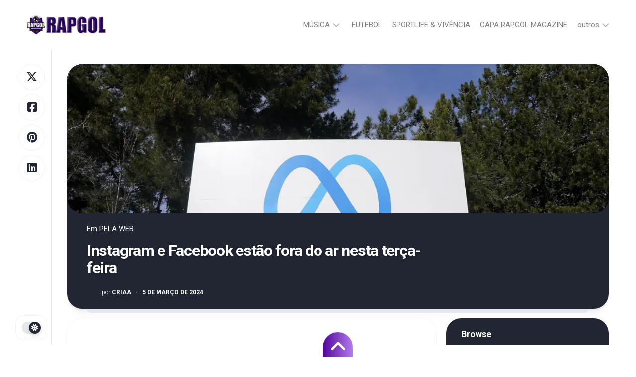

--- FILE ---
content_type: text/css; charset=utf-8
request_url: https://rapgol.com.br/wp-content/cache/background-css/rapgol.com.br/wp-content/cache/min/1/wp-content/themes/dashwall/style.css?ver=1766472012&wpr_t=1767303565
body_size: 17342
content:
html,body,div,span,applet,object,iframe,h1,h2,h3,h4,h5,h6,p,blockquote,pre,a,abbr,acronym,address,big,cite,code,del,dfn,em,img,ins,kbd,q,s,samp,small,strike,strong,sub,sup,tt,var,b,u,i,center,dl,dt,dd,ol,ul,li,fieldset,form,label,legend,table,caption,tbody,tfoot,thead,tr,th,td,article,aside,canvas,details,embed,figure,figcaption,footer,header,hgroup,menu,nav,output,ruby,section,summary,time,mark,audio,video{margin:0;padding:0;border:0;font-size:100%;font:inherit;vertical-align:baseline}article,aside,details,figcaption,figure,footer,header,hgroup,menu,nav,section{display:block}ol,ul{list-style:none}blockquote,q{quotes:none}blockquote:before,blockquote:after,q:before,q:after{content:'';content:none}table{border-collapse:collapse;border-spacing:0}body{background:#fff;font-size:15px;line-height:1.5em;color:#9ba4b3;font-weight:400}a{color:#212632;text-decoration:none}a:hover{color:#0e979b}img{max-width:100%;height:auto}a,a:before,a:after{transition-property:background color;transition-duration:0.2s;transition-timing-function:ease}a img{transition:opacity 0.2s ease}address,cite,em{font-style:italic}strong{font-weight:600}ol,ul{box-sizing:content-box}.left,.alignleft{float:left}.right,.alignright{float:right}.aligncenter{margin-left:auto;margin-right:auto}.clear{clear:both;display:block;overflow:hidden;visibility:hidden;width:0;height:0}.group:before,.group:after{content:"";display:table}.group:after{clear:both}.group{zoom:1}.fa,.fab,.fal,.far,.fas{width:1em;text-align:center}input,textarea,button,select,label{font-family:inherit}.themeform input:not([type="submit"]):not([type="checkbox"]),.themeform textarea{background:transparent;color:rgba(0,0,0,.5);outline:1px solid rgba(0,0,0,.1);font-size:14px;width:100%;box-sizing:border-box;display:block;padding:8px 10px;border:0;line-height:1.5em;border-radius:12px}.themeform input[type="submit"]{background:#212632;color:#fff;font-weight:600;font-size:14px;border:0;cursor:pointer;padding:12px 14px;display:block;border-radius:12px}.themeform textarea:focus,.themeform input:not([type="submit"]):focus{outline:1px solid rgba(0,0,0,.2);color:rgba(0,0,0,.75)}.page-card-latest .themeform.searchform{position:absolute;right:7px;top:7px}.themeform.searchform div{position:relative}.themeform.searchform div input:not([type="submit"]):not([type="checkbox"]){background:#fff;padding-left:44px;outline:1px solid rgba(0,0,0,.1);height:50px;border-radius:30px}.themeform.searchform div:after{color:rgba(0,0,0,.2);line-height:24px;font-size:18px;content:"\f002";position:absolute;left:16px;top:13px;font-family:"Font Awesome 6 Free";font-weight:900}.themeform.searchform div textarea:focus,.themeform.searchform div input:not([type="submit"]):focus{outline:1px solid rgba(0,0,0,.2);color:rgba(0,0,0,.75)}.entry{font-size:17px;line-height:1.6em}.entry a{text-decoration:underline}.entry hr{border:0;background:rgba(0,0,0,.12);height:2px;width:30%;margin:40px auto}.entry p,.entry dd{margin-bottom:1em}.entry dt{color:#333}.entry dt{font-weight:600}.entry address{margin-bottom:1em}.entry blockquote{position:relative;font-style:italic;margin:0 0 20px 0;padding-left:50px}.entry blockquote p{font-weight:400;margin-bottom:.75em}.entry blockquote:before{content:"\f10d";font-size:32px;font-style:normal;font-family:"Font Awesome 6 Free";font-weight:900;text-align:center;position:absolute;left:0;top:0}.entry blockquote.twitter-tweet:before{content:"\f099"}.entry code,.entry pre{font-family:Monaco,"Courier New","DejaVu Sans Mono","Bitstream Vera Sans Mono",monospace;font-size:11px}.entry pre{padding:18px 20px;margin:30px 0;border:1px solid rgba(0,0,0,.12);line-height:19px;white-space:pre-wrap;word-wrap:break-word;overflow-x:auto;overflow-y:hidden}.entry code{background:rgba(0,0,0,.12);color:rgba(0,0,0,.9);padding:0 3px}.entry ins{background:rgba(0,0,0,.12)}.entry sub,.entry sup{font-size:62.5%}.entry sub{vertical-align:sub}.entry sup{vertical-align:super}.entry img.size-auto,.entry img.size-large,.entry img.size-medium,.entry attachment img{max-width:100%;height:auto}.entry img.alignleft{margin:18px 20px 18px 0}.entry img.alignright{margin:18px 0 18px 20px}.entry img.aligncenter{margin:18px auto;clear:both;display:block}.entry img .size-full{width:100%!important}.entry .gallery img,.entry img.wp-smiley{margin:0}.entry .wp-caption{background:#fff;max-width:100%!important;margin-bottom:14px;padding-top:5px;text-align:center}.entry .wp-caption-text{font-style:italic}.entry .wp-caption a{border-bottom:none}.entry .wp-caption img{margin:0;max-width:100%;height:auto}.entry .wp-caption.alignleft{margin-right:20px}.entry .wp-caption.alignright{margin-left:20px}.entry .wp-caption.alignnone{overflow:hidden;max-width:100%}.entry .wp-caption.alignnone img{margin:0 auto;max-width:100%!important}.entry .wp-caption-text{font-size:13px;padding:0 0 8px 0;margin:0}.entry table{font-size:14px;margin-bottom:1.5em;width:100%;text-align:center}.entry table td{border:1px solid rgba(0,0,0,.12);text-align:center;padding:5px;vertical-align:middle}.entry table th{border:1px solid rgba(0,0,0,.12);font-weight:600;text-align:center;padding:10px 5px}.entry .gallery,.widget .gallery{clear:both;overflow:hidden;width:100%;margin-top:15px!important;margin-bottom:15px!important}.entry .gallery img,.widget .gallery img{display:block;width:100%;height:auto;border-width:1px 2px!important;border-color:transparent!important}.entry .gallery .gallery-item,.widget .gallery .gallery-item{position:relative;overflow:hidden;border-color:transparent;margin-top:0!important}.entry .gallery .gallery-caption,.widget .gallery .gallery-caption{background:rgba(255,255,255,.8);color:#333;font-size:13px;line-height:1.4em;padding:10px 0;text-align:left;text-indent:10px;font-style:normal;margin:0;bottom:-44px;left:2px;right:2px;overflow:hidden;position:absolute;text-overflow:ellipsis;white-space:nowrap;width:100%;transition:all .2s ease;-o-transition:all .2s ease;-moz-transition:all .2s ease;-webkit-transition:all .2s ease}.entry .gallery .gallery-item:hover .gallery-caption{bottom:0}.entry .gallery-columns-5 .gallery-caption,.entry .gallery-columns-6 .gallery-caption,.entry .gallery-columns-7 .gallery-caption,.entry .gallery-columns-8 .gallery-caption,.entry .gallery-columns-9 .gallery-caption,.widget .gallery-columns-2 .gallery-caption,.widget .gallery-columns-3 .gallery-caption,.widget .gallery-columns-4 .gallery-caption,.widget .gallery-columns-5 .gallery-caption,.widget .gallery-columns-6 .gallery-caption,.widget .gallery-columns-7 .gallery-caption,.widget .gallery-columns-8 .gallery-caption,.widget .gallery-columns-9 .gallery-caption{display:none!important}.heading,.comment-reply-title{font-weight:400;font-size:18px;font-weight:600;margin-bottom:1em;line-height:1.5em}.heading i{font-size:22px;margin-right:6px}.entry{color:rgba(0,0,0,.85)}.entry p{margin-bottom:32px}h1,h2,h3,h4,h5,h6{color:#212632;font-weight:600;-ms-word-wrap:break-word;word-wrap:break-word}.entry h1,.entry h2,.entry h3,.entry h4,.entry h5,.entry h6{font-weight:600;line-height:1.3em}.entry h1 span,.entry h2 span,.entry h3 span,.entry h4 span,.entry h5 span,.entry h6 span{color:rgba(255,255,255,.6)}.entry h1{font-size:38px;letter-spacing:-1px}.entry h2{font-size:34px;letter-spacing:-.7px}.entry h3{font-size:28px;letter-spacing:-.5px}.entry h4{font-size:24px;letter-spacing:-.3px}.entry h5{font-size:20px;font-weight:600}.entry h6{font-size:16px;font-weight:600;text-transform:uppercase}.entry ol,.entry ul{margin:0 0 15px 30px;padding-left:30px}.entry ol ol,.entry ol ul,.entry ul ul,.entry ul ol{margin-bottom:0}.entry li{margin:0}.entry ul li,.entry ol ul li{list-style:square}.entry ol li,.entry ol ul ol li{list-style:decimal}.entry .wp-block-image figcaption,.entry .wp-block-audio figcaption,.entry .wp-block-embed figcaption{font-size:14px;text-align:center}.entry .wp-block-gallery{padding:0;margin-left:0}.entry .wp-block-gallery .blocks-gallery-grid{margin:0;padding:0}.entry .wp-block-gallery .blocks-gallery-item figcaption{box-sizing:border-box}.entry .wp-block-quote{margin-bottom:20px}.entry .wp-block-quote.is-large{padding-left:50px}.entry .wp-block-file a.wp-block-file__button{color:#fff}.entry .wp-block-pullquote{padding-top:0;padding-bottom:0}.entry .wp-block-pullquote.alignleft{margin-right:2em}.entry .wp-block-pullquote.alignright{margin-left:2em}.entry .wp-block-pullquote blockquote{padding-left:50px;text-align:left}.entry .wp-block-pullquote blockquote p{line-height:1.4em}.entry .wp-block-code code{background:none}.entry .wp-block-table.is-style-stripes{border-bottom-color:rgba(255,255,255,.12)}.entry .wp-block-table.is-style-stripes tbody tr:nth-child(2n+1){background:rgba(255,255,255,.12)}.entry .wp-block-separator{background:rgba(255,255,255,.12)}.entry .wp-block-button a{background:rgba(0,0,0,.12);color:#212632;text-decoration:none}.entry .has-large-font-size{line-height:1.4em}.entry .wp-block-latest-comments{padding-left:0}.entry .wp-block-calendar caption{background:rgba(0,0,0,.06);color:#212632}.entry .wp-block-calendar th{background:rgba(0,0,0,.12);color:#212632}.entry .wp-block-calendar td{color:rgba(0,0,0,.5)}.entry>ol,.entry>ul,.entry h1,.entry h2,.entry h3,.entry h4,.entry h5,.entry h6,.entry .wp-block-image,.entry .wp-block-gallery,.entry .wp-block-cover,.entry .wp-block-embed,.entry .wp-block-quote,.entry .wp-block-pullquote,.entry .wp-block-audio,.entry .wp-block-file,.entry .wp-block-code,.entry .wp-block-preformatted,.entry .wp-block-table,.entry .wp-block-media-text,.entry .wp-block-button,.entry .wp-block-separator,.entry .wp-block-columns,.entry .wp-block-latest-comments,.entry .wp-block-latest-posts,.entry .wp-block-archives,.entry .wp-block-categories,.entry .wp-block-shortcode,.entry .wp-block-calendar,.entry .wp-block-rss,.entry .wp-block-search,.entry .wp-block-tag-cloud{margin-top:32px;margin-bottom:32px}.entry>*:not(.alignfull){margin-left:auto;margin-right:auto;box-sizing:border-box}.entry>*:not(.alignfull).alignwide{max-width:940px}.entry>.alignfull{margin-left:-40px;margin-right:-40px;max-width:none;width:auto}.grid{margin-right:3.2%;float:left;display:inline;position:relative}.last{clear:right;margin-right:0!important}.one-full{margin-right:0;width:100%}.one-half{width:48.4%}.one-third{width:31.2%}.two-third{width:65.6%}.one-fourth{width:22.6%}.three-fourth{width:74.2%}.one-fifth{width:17.4%}.two-fifth{width:38.1%}.three-fifth{width:58.7%}.four-fifth{width:79.4%}.pagination{padding:40px 0}.pagination a{font-size:18px;font-weight:600}.pagination ul{text-align:center;font-size:0}.pagination ul li{display:inline-block;float:none}.pagination ul li a:before{font-family:"Font Awesome 6 Free";font-weight:900;font-size:52px;line-height:80px;display:block}.pagination ul li.next a:before{content:"\f105"}.pagination ul li.prev a:before{content:"\f104"}.pagination ul li a{background:#fff;box-shadow:0 0 0 1px #12376914,0 1px 1px #1237690a,0 3px 3px #12376908,0 6px 4px #12376905,0 11px 4px #12376903;display:inline-block;font-size:0;margin:10px;width:80px;height:80px;border-radius:100%}.thumb-icon{display:none}.stickywrap{position:relative}.stickywrap .stickywrap-heading{color:#212632;padding:20px 30px;display:flex;align-items:center;font-size:18px;font-weight:600;line-height:1.3em}.stickywrap .stickywrap-heading:after{content:'';height:1px;background:transparent;flex-grow:1;margin-left:20px}.stickywrap .stickywrap-heading i{line-height:1.3}.admin-bar .stickywrap .stickywrap-heading{top:32px}.stickywrap .stickywrap-inner{position:relative}.page-card-highlights .stickywrap-inner,.page-card-comments .stickywrap-inner{padding-top:20px}.page-card-highlights .stickywrap-inner,.page-card-comments .stickywrap-inner,.page-card-profile .stickywrap-inner,.page-card-post-nav .stickywrap-inner,.page-card-search .stickywrap-inner{border-radius:30px 30px 0 0;border-top:2px solid rgba(0,0,0,.15);box-shadow:0 -1px 0 rgba(255,255,255,.1);background:linear-gradient(180deg,rgba(0,0,0,.1) 0%,rgba(0,0,0,0) 100%)}.featured-wrap{position:relative;margin-bottom:20px}.featured-card{position:relative;aspect-ratio:1/1;z-index:1;display:flex;overflow:hidden;border-radius:30px}.featured-card:before{content:"";position:absolute;top:0;bottom:0;left:0;right:0;z-index:-1}.featured-card img{display:block}.featured-card-thumb{background:#e2e7ef;display:block;background-position:center;background-size:cover;margin:0 auto;position:absolute;top:0;bottom:0;left:0;right:0;z-index:-1;overflow:hidden}.featured-card-thumb i{color:#fff;font-size:24px;width:100%;top:50%;position:absolute;margin-top:-12px}.featured-card-container{position:relative;margin:auto 0 0;width:100%}.featured-card-content{color:#fff;padding:20px 30px;margin:10px;border-radius:20px;display:flex;align-items:flex-start;justify-content:center;flex-direction:column;text-shadow:0 1px 4px rgba(0,0,0,.25);background:rgba(0,0,0,.1);backdrop-filter:blur(10px) brightness(100%);-webkit-backdrop-filter:blur(10px) brightness(100%)}.featured-large-title{font-size:42px;letter-spacing:-.04em;font-weight:600;line-height:1.1;margin-bottom:20px}.featured-large-title a{display:block;color:#fff}.featured-large-date{font-size:14px}.featured-card .card-comments{font-size:11px;position:absolute;right:8px;top:10px}.featured-card-category{margin-bottom:16px;text-shadow:none}.featured-card-category a{color:#fff}.featured-card-meta{font-size:12px;text-transform:uppercase;font-weight:800;text-shadow:none}.featured-card-meta a{color:#fff}.featured-card-avatar{display:inline-block;float:left;width:24px;height:24px;margin-right:6px}.featured-card-avatar img{display:block;border-radius:100%}.featured-card-author span{text-transform:none;font-weight:300}.featured-card-divider{margin:0 6px}.highlights-card{color:rgba(255,255,255,.3);display:block;border-radius:15px;position:relative;padding:10px;margin:0 20px 6px;border-top:1px solid rgba(255,255,255,.06)}.highlights-card:hover{background:rgba(255,255,255,.06);color:rgba(255,255,255,.6)}.highlights-card-inner{padding-left:140px}.highlights-card-left{margin-left:-140px;float:left}.highlights-card-thumb{background:rgba(255,255,255,.08);width:120px;aspect-ratio:16/9;border-radius:10px;text-align:center;overflow:hidden;position:relative}.highlights-card-thumb i{position:absolute;left:50%;top:50%;margin-left:-7px;margin-top:-7px}.highlights-card-thumb img{display:block;aspect-ratio:16/9;width:100%}.highlights-card-title{color:#fff;font-weight:600;font-size:18px}.highlights-card-date{font-size:12px;text-transform:uppercase;font-weight:800}.comments-bubble{height:22px;display:block;float:right;position:absolute;top:10px;left:10px}.featured-card .comments-bubble{top:14px;left:14px}.comments-bubble:hover i{opacity:.8}.comments-bubble i{color:#fff;font-size:24px;margin-top:0;transition:all 0.3s ease}.comments-bubble span{color:#212632;font-size:9px;line-height:22px;font-weight:800;position:absolute;top:0;left:0;right:0;text-align:center}.more-link-custom{background:linear-gradient(90deg,#00c196 0%,#1b6da0 100%);border-radius:20px;position:absolute;padding:6px 10px;color:#fff;right:6px;bottom:6px}.more-link-custom:hover{color:#fff;opacity:.8;padding-right:16px}.slick-featured{opacity:0;visibility:hidden;transition:opacity 1s ease;position:relative}.slick-featured.slick-initialized{visibility:visible;opacity:1}.slick-featured .slick-slide>div>div{display:block!important}.slick-featured.slick-dotted.slick-slider{margin-bottom:0}.slick-featured .slick-dots{top:14px;box-sizing:border-box;pointer-events:none}.slick-featured .slick-dots li{margin:0 6px;width:auto;height:auto;pointer-events:auto}.slick-featured .slick-dots li button{background:rgba(255,255,255,.7);padding:0;height:5px;width:5px;border-radius:100%;text-indent:-9999px;overflow:hidden}.slick-featured .slick-dots .slick-active button{background:#fff}.slick-posts-nav{position:absolute;margin:0;right:10px;top:30px;z-index:2}.slick-posts-nav .slick-prev,.slick-posts-nav .slick-next{background:rgba(0,0,0,.1);backdrop-filter:blur(10px) brightness(100%);-webkit-backdrop-filter:blur(10px) brightness(100%);transition:all 0.3s ease;position:relative;display:inline-block;margin:0 0 0 4px;height:40px;width:40px;border-radius:100%}.slick-posts-nav .slick-prev:hover,.slick-posts-nav .slick-next:hover,.slick-posts-nav .slick-prev:focus,.slick-posts-nav .slick-next:focus{background:rgba(0,0,0,.2)}.slick-posts-nav .slick-prev{left:0}.slick-posts-nav .slick-next{right:0}.slick-posts-nav .slick-prev:before{color:#fff;font-family:"Font Awesome 6 Free";font-weight:900;content:"\f053"}.slick-posts-nav .slick-next:before{color:#fff;font-family:"Font Awesome 6 Free";font-weight:900;content:"\f054"}.blog-card{position:relative}.blog-card-inner{padding:10px}.blog-card-top{position:relative}.blog-card-thumb{background:#e2e7ef;display:block;display:block;border-radius:20px;background-position:center;background-size:cover;aspect-ratio:16/9;margin:0 auto}.blog-card-thumb i{color:#fff;font-size:24px;width:100%;top:50%;position:absolute;margin-top:-12px}.blog-card-thumb-empty{color:rgba(0,0,0,.2);font-size:24px;display:block;position:absolute;left:0;right:0;top:0;bottom:0;text-align:center}.blog-card-thumb-empty:hover{color:rgba(0,0,0,.2)}.blog-card-thumb-empty i{position:absolute;top:50%;margin:-12px 0 0 -12px}.blog-card-bottom{padding:20px}.blog-card-title{font-weight:600;font-size:22px;margin-top:10px;margin-bottom:6px;line-height:1.3}.blog-card-category a{color:#9ba4b3}.blog-card-date{font-size:12px;font-weight:800;text-transform:uppercase;margin-top:10px}.blog-card-byline{margin:20px 0}.blog-card-avatar{height:32px;width:32px;border-radius:100%;overflow:hidden;float:left;margin-right:10px;margin-top:-4px}.blog-card-author{float:left;margin-right:10px}.blog-card-date-single{float:left;margin:0;margin-right:10px}.single-card{margin-left:200px;padding-left:40px;margin-bottom:12px;position:relative}.notebox{padding:20px}.notebox .search-again{margin:10px 0 20px}.social-links{position:relative;z-index:2;margin:12px 0 0 0}.social-links li{display:inline-block;margin:0 4px;line-height:16px;font-size:0}.social-links li a{display:block!important;position:relative;text-align:center}.social-links li a:hover{color:#212632}.social-links .social-tooltip{font-size:18px;display:inline;position:relative}.social-links .social-tooltip:hover{text-decoration:none}.social-links .social-tooltip:hover:after{top:-33px;background:#212632;font-size:13px;color:#fff;content:attr(title);display:block;right:-2px;padding:5px 10px;position:absolute;white-space:nowrap;border-radius:3px}.social-links .social-tooltip:hover:before{top:-7px;right:4px;border:solid;border-color:#212632 transparent;border-width:5px 5px 0 5px;content:"";display:block;position:absolute;z-index:1}#theme-toggle{background:#fff;box-shadow:0 0 0 1px rgba(0,0,0,.05);padding:12px;border:0;border-radius:16px;display:block;cursor:pointer;position:absolute;bottom:10px;right:10px;z-index:99}#theme-toggle i{font-size:14px;float:left;position:absolute;right:17px;top:17px;color:#fff;z-index:2}#theme-toggle .fa-sun{display:block}#theme-toggle .fa-moon{display:none;right:30px}#theme-toggle-btn{background:#e7e8eb;box-shadow:inset 0 1px 0 rgba(0,0,0,.06);position:relative;display:block;width:38px;height:24px;border-radius:16px}#theme-toggle-btn:before{background:#212632;transition:all .25s;box-shadow:0 4px 8px rgba(0,0,0,.16);content:"";position:absolute;top:50%;left:14px;top:0;width:24px;height:24px;border-radius:50%}body.dark #theme-toggle{background:#313642}body.dark #theme-toggle i{color:rgba(0,0,0,.8)}body.dark #theme-toggle .fa-sun{display:none}body.dark #theme-toggle .fa-moon{display:block}body.dark #theme-toggle-btn{background:#505664;box-shadow:inset 0 1px 0 rgba(255,255,255,.08)}body.dark #theme-toggle-btn:before{background:#fff;top:0;left:0}.site-title{font-size:28px;font-weight:600;letter-spacing:-.02em;float:left;line-height:60px;padding:0;position:relative;z-index:2}.site-title a{display:block;color:#212632;max-width:100%}.site-title a img{display:block;max-width:100%;max-height:60px;height:auto;padding:0;margin:0 auto;-webkit-border-radius:0;border-radius:0}.site-description{font-size:15px;font-weight:300;float:left;margin:0 0 0 20px;position:relative;z-index:2}.site-header{margin-bottom:30px}.site-header img{border-radius:12px}.site-image{display:block;margin:0 auto;max-height:400px}.page-card-single{padding-top:40px}body.single .page-row{margin-top:-60px;z-index:1}.header-single{position:relative;aspect-ratio:16/5;z-index:1;display:flex}.header-single:before{content:"";position:absolute;top:0;bottom:0;left:0;right:0;background:#212632;z-index:-1;border-radius:30px}.header-single .comments-bubble{top:14px;left:14px;z-index:1}.header-single img{display:block}.header-single-thumb{background:#e2e7ef;display:block;background-position:center;background-size:cover;margin:0 auto;position:absolute;top:0;bottom:0;left:0;right:0;z-index:-1;overflow:hidden;border-radius:30px}.header-single-thumb i{color:#fff;font-size:24px;width:100%;top:50%;position:absolute;margin-top:-12px}.header-single-container{position:relative;margin:auto auto 0;width:100%;max-width:1110px}.header-single-content{color:#fff;padding:20px 40px 70px;border-radius:30px 30px 0 0;display:flex;align-items:flex-start;justify-content:center;flex-direction:column;text-shadow:0 1px 4px rgba(0,0,0,.25);background:rgba(0,0,0,.1);backdrop-filter:blur(10px) brightness(100%);-webkit-backdrop-filter:blur(10px) brightness(100%)}.header-single-title{font-size:42px;color:#fff;letter-spacing:-.04em;font-weight:600;line-height:1.1;margin-bottom:20px;max-width:720px}.header-single-date{font-size:14px}.header-single .card-comments{font-size:11px;position:absolute;right:8px;top:10px}.header-single-category{margin-bottom:16px;text-shadow:none}.header-single-category a{color:#fff}.header-single-meta{font-size:12px;text-transform:uppercase;font-weight:800;text-shadow:none}.header-single-meta a{color:#fff}.header-single-avatar{display:inline-block;float:left;width:24px;height:24px;margin-right:6px}.header-single-avatar img{display:block;border-radius:100%}.header-single-author span{text-transform:none;font-weight:300}.header-single-divider{margin:0 6px}.canvas-top{background:#fff;flex:none;height:100px;left:0;overflow:hidden;pointer-events:none;position:fixed;top:0;width:100%;z-index:9}.admin-bar .canvas-top{top:32px}.canvas-bottom{background:#fff;bottom:0;flex:none;height:24px;left:0;overflow:hidden;pointer-events:none;position:fixed;width:100%;z-index:9}.canvas-wrapper{align-content:center;align-items:center;display:flex;flex:none;flex-direction:column;flex-wrap:nowrap;gap:10px;justify-content:flex-start;inset:0;overflow:hidden;padding:100px 24px 24px;pointer-events:none;position:fixed;z-index:0}.admin-bar .canvas-wrapper{top:32px}.canvas-inner{background:#f6f7fa;border:1px solid rgba(0,0,0,.06);border-radius:20px;flex:1 0 0%;height:1px;position:relative;width:100%}.canvas-inner:after{content:"";background:linear-gradient(0deg,rgba(255,255,255,0) 0%,rgba(0,0,0,.06) 100%);position:absolute;top:-1px;left:0;right:0;height:100px;border-radius:20px 20px 0 0;z-index:99}.admin-bar .page-header{top:var(--wp-admin--admin-bar--height)}.admin-bar .page-sidebar{top:133px}.page-header{background:#fff;position:fixed;top:0;left:0;right:0;display:flex;align-items:center;height:50px;padding:25px 50px;z-index:10}.page-sidebar{box-shadow:inset -1px 0 0 rgba(0,0,0,.1);position:fixed;top:100px;left:24px;bottom:25px;display:flex;flex-direction:column;width:80px;box-sizing:border-box;border-radius:20px 0 0 20px;z-index:99}.page-header-title{color:rgba(0,0,0,.3);font-size:32px;font-weight:600;letter-spacing:-.04em}.page-header-search{margin-left:auto}.page-wrapper{padding:100px 25px 0 105px;position:relative;z-index:1}.page-inner{padding:30px;display:flex;flex-direction:column}.page-inner-container{display:flex;flex-direction:column;flex-grow:1;width:100%;margin:0 auto;max-width:1730px}.page-inner-container-footer{width:100%;margin:0 auto;max-width:1730px}.page-inner-container-header-single{max-width:1730px!important}.page-inner-title{font-size:42px;line-height:1.2;letter-spacing:-.04em;margin-bottom:24px}.page-row{display:flex}.page-col-featured{width:35%;padding-right:20px}.page-col{width:45%;padding-right:20px;box-sizing:border-box}.page-col-sidebar{width:20%}.page-col-full{width:100%;display:block;padding:0}.page-card{background:#fff;border-radius:30px;margin-bottom:20px;position:relative;box-shadow:0 0 0 1px #0e3f7e0a,0 1px 1px -.5px #2a33450a,0 3px 3px -1.5px #2a33460a,0 6px 6px -3px #2a33460a,0 12px 12px -6px #0e3f7e0a,0 24px 24px -12px #0e3f7e0a}.page-card:after{content:"";background:#e2e7ef;position:absolute;bottom:-8px;left:40px;right:40px;height:8px;border-radius:0 0 10px 10px;z-index:-1}.page-card.blog-card{margin-bottom:0}.page-card-featured{padding:0}.page-card-highlights{background:#212632;padding:0 0 20px}.page-card-highlights .stickywrap-heading{color:#fff}.page-grid{display:grid;grid-template-columns:repeat(auto-fill,minmax(320px,1fr));gap:20px}body.archive .page-inner-container,body.search .page-inner-container,body.single .page-inner-container,body.page .page-inner-container,body.error404 .page-inner-container{max-width:1070px}.page-col-center{width:70%;padding-right:20px;box-sizing:border-box}.page-col-sidebar-center{width:30%}.page-grid-center{display:grid;grid-template-columns:repeat(auto-fill,minmax(270px,1fr));gap:20px}.page-sidebar .social-links{float:left;margin-top:30px;width:100%}.page-sidebar .social-links li{margin:0 auto;padding:0 0 10px;width:100%;position:relative}.page-sidebar .social-links .social-tooltip{background:#fff;color:#212632;box-shadow:0 0 0 1px rgba(0,0,0,.05);display:block;font-size:22px;border-radius:30px;padding:14px 10px;margin:0 15px}.page-sidebar .social-links .social-tooltip:hover{color:#212632;text-decoration:none}.page-sidebar .social-links .social-tooltip:hover:after{background:#212632;color:#fff;padding:7px 10px;top:10px;left:50px;right:auto}.page-sidebar .social-links .social-tooltip:hover:before{top:19px;left:45px;right:auto;border-color:transparent #212632;border-width:5px 5px 5px 0}.page-card-comments{background:linear-gradient(90deg,#00c196 0%,#1b6da0 100%)!important;padding:0 0 20px}.page-card-comments .stickywrap-heading{color:#fff}.comments-card{color:rgba(255,255,255,.6);display:block;border-radius:15px;position:relative;padding:10px;margin:0 20px 6px;border-top:1px solid rgba(255,255,255,.15)}.comments-card:hover{background:rgba(255,255,255,.1);color:rgba(255,255,255,.8)}.comments-card-inner{padding-left:64px}.comments-card-left{margin-left:-64px;float:left}.comments-card-thumb{background:rgba(255,255,255,.2);width:44px;height:44px;border-radius:10px;text-align:center;overflow:hidden}.comments-card-thumb i{margin-top:26px}.comments-card-thumb img{display:block}.comments-card-author{color:#fff;font-weight:600;font-size:18px}.comments-card-excerpt{font-size:14px;line-height:1.4}.page-card-profile{background:linear-gradient(90deg,#00c196 0%,#1b6da0 100%)!important}.page-card-profile .stickywrap-heading{color:#fff}.profile-card-inner{position:relative;padding:0 30px 30px;text-align:center}.profile-card-thumb{background:linear-gradient(180deg,rgba(0,0,0,.1) 0%,rgba(0,0,0,0) 100%);width:160px;height:160px;border-radius:100%;position:relative;padding:10px;margin:20px auto;box-sizing:border-box;border-top:2px solid rgba(0,0,0,.15);box-shadow:0 -1px 0 rgba(255,255,255,.1)}.profile-card-thumb img{border-radius:100%;height:100%;width:100%}.profile-card-title{color:#fff;font-weight:600;font-size:22px;line-height:1.2;letter-spacing:-.02em;margin-bottom:20px}.profile-card-desc{color:rgba(255,255,255,.6)}.profile-card-desc a,.profile-card-desc a:hover{color:#fff}.page-card-post-nav{background:#212632}.page-card-post-nav .stickywrap-heading{color:#fff}.page-card-search{background:linear-gradient(90deg,#00c196 0%,#1b6da0 100%)!important}.page-card-search .stickywrap-heading{color:#fff}.page-card-search .themeform.searchform{position:static;padding:20px 30px 20px}.page-title-box{padding:0 30px 20px}.page-title-box .themeform.searchform{position:static;padding:20px 0 0 0!important}.menu-toggle-icon{float:right;width:30px;height:20px;position:relative;transform:rotate(0deg);transition:.5s ease-in-out;cursor:pointer}.menu-toggle-icon span{display:block;position:absolute;height:2px;width:100%;background:#212632;border-radius:2px;opacity:1;left:0;transform:rotate(0deg);transition:.25s ease-in-out}.menu-toggle-icon span:nth-child(1){top:0;transform-origin:left center}.menu-toggle-icon span:nth-child(2){top:8px;transform-origin:left center}.menu-toggle-icon span:nth-child(3){top:16px;transform-origin:left center}.toggled .menu-toggle-icon span:nth-child(1){transform:rotate(45deg);top:-2px;left:5px}.toggled .menu-toggle-icon span:nth-child(2){width:0%;opacity:0}.toggled .menu-toggle-icon span:nth-child(3){transform:rotate(-45deg);top:19px;left:5px}.wrap-nav{margin-left:auto}@media only screen and (min-width:720px){.mobile-menu #wrap-nav-mobile{display:none}}@media only screen and (max-width:719px){.mobile-menu #wrap-nav-header{display:none}#nav-mobile,#nav-header,#nav-footer{display:none}.mobile #nav-mobile,.mobile #nav-header,.mobile #nav-footer{display:block}}.nav-menu>.menu-toggle{display:none}.nav-menu.mobile>.menu-toggle{display:block;position:absolute;top:20px;right:20px;z-index:9;border-radius:30px;box-shadow:0 0 0 1px rgba(0,0,0,.08)}.nav-menu.mobile>.menu-toggle~*{max-height:4000px;overflow:hidden;width:100%;transition:max-height 0.5s cubic-bezier(1,0,1,0)}.nav-menu.mobile>.menu-toggle[aria-expanded="false"]~*{max-height:0;transition:max-height 0.5s cubic-bezier(0,1.05,0,1)}.nav-menu .menu,.nav-menu .menu ul{display:flex;list-style:none;list-style-type:none;margin:0;padding:0}.nav-menu a{display:block;text-decoration:none;width:100%}.nav-menu.mobile ul{flex-direction:column}.nav-menu .menu ul{flex-direction:column;max-width:0;max-height:0;overflow:hidden}.nav-menu .menu ul.active,.nav-menu:not(.mobile) .menu li.hover>ul{max-width:100vw;max-height:300vh}.nav-menu:not(.mobile) .menu .sub-menu{position:absolute}.nav-menu .screen-reader-text{display:none}.nav-menu .menu-item-wrapper{display:flex}.nav-menu{line-height:20px}.nav-menu button{color:inherit;cursor:pointer;font-family:inherit;position:relative;text-align:inherit;user-select:none;background:none;border:none;box-shadow:none;border-radius:0;font-size:inherit;font-weight:400;letter-spacing:inherit;padding:0;text-transform:none}.nav-menu.mobile .menu ul{transition:max-height 500ms;max-width:100%}.nav-menu:not(.mobile) .menu{flex-wrap:wrap;justify-content:flex-start}.nav-menu:not(.mobile) .menu ul.active,.nav-menu:not(.mobile) .menu li.hover>ul{overflow:visible;width:200px;opacity:1;transform:translateY(0);transition:opacity 0.15s linear,transform 0.15s linear}.nav-menu:not(.mobile) .menu ul .sub-menu{left:220px;top:0}.nav-menu:not(.mobile) .menu{position:relative}.nav-menu:not(.mobile) .menu ul{font-size:15px;opacity:0;padding:10px 0;position:absolute;top:calc(100% + 20px);transition:opacity 0.15s linear,transform 0.15s linear,right 0s 0.15s;transform:translateY(6px);z-index:1}.nav-menu:not(.mobile) .menu ul li{position:relative}.nav-menu:not(.mobile) .menu ul a{display:block;padding:9px 20px;transition:background-color 0.15s linear;width:100%}.nav-menu:not(.mobile) .menu li.menu-item-has-children.focus>ul{min-width:200px;max-width:200px;max-height:300vh;overflow:visible;opacity:1;transform:translateY(0);transition:opacity 0.15s linear,transform 0.15s linear}.nav-menu:not(.mobile) .menu li.menu-item-has-children.focus>ul:focus-within{opacity:1!important}.nav-menu:not(.mobile) .menu li ul.sub-menu:not(.active){opacity:0}.nav-menu:not(.mobile) .menu li.hover ul.sub-menu:not(.active){opacity:1}.nav-menu:not(.mobile) .menu li.focus ul ul.sub-menu:not(.active){opacity:0}.nav-menu:not(.mobile) .menu li.focus ul li.hover ul.sub-menu{opacity:1}.nav-menu:not(.mobile) .menu ul:before,.nav-menu:not(.mobile) .menu ul:after{content:"";display:block;position:absolute;bottom:100%}.nav-menu:not(.mobile) .menu ul:before{left:0;right:0;height:20px}.nav-menu:not(.mobile) .menu ul:after{border:8px solid transparent;border-bottom-color:transparent;left:18px}.nav-menu:not(.mobile) .menu ul ul{left:calc(100% + 20px);top:-10px!important}.nav-menu:not(.mobile) .menu ul ul:before{bottom:0;height:auto;left:auto;left:-20px;top:0;width:22px}.nav-menu:not(.mobile) .menu ul ul:after{border-bottom-color:transparent;bottom:auto;left:-16px;top:20px}.nav-menu-dropdown-left .nav-menu:not(.mobile) .menu ul ul:before{left:auto;right:-20px}.nav-menu-dropdown-left .nav-menu:not(.mobile) .menu ul ul{right:calc(100% + 20px);left:auto}.nav-menu-dropdown-left .nav-menu:not(.mobile) .menu ul ul:after{border-right-color:transparent;right:-16px;left:auto}.nav-menu-dropdown-left .nav-menu:not(.mobile) ul ul button .svg-icon{transform:none}.nav-menu:not(.mobile) a,.nav-menu:not(.mobile) span{transition:all 0.3s ease}.nav-menu.mobile{padding:0}.nav-menu.mobile button:focus{outline:none}.nav-menu.mobile>button{padding:10px 14px;float:right}.nav-menu.mobile button .svg-icon{transition:all 250ms}.nav-menu.mobile button.active .svg-icon{transform:rotate(180deg)}.nav-menu.mobile ul{border:0}.nav-menu.mobile ul li .menu-item-wrapper{justify-content:space-between;width:100%}.nav-menu.mobile>div>ul>li:last-child span{border-bottom:0}.nav-menu.mobile ul li a{font-size:16px;font-weight:600;padding:10px 20px}.nav-menu.mobile ul ul li a{font-size:14px}.nav-menu.mobile ul ul li a{padding:12px 0 12px 40px}.nav-menu.mobile ul ul ul li a{padding:12px 0 12px 60px}.nav-menu.mobile ul button{margin:10px 0;padding:0 20px}.nav-menu.mobile>div>ul.menu,.nav-menu.mobile.toggled>div>ul.menu ul.sub-menu{visibility:hidden;transition:all 0.3s ease}.nav-menu.mobile.toggled>div>ul.menu,.nav-menu.mobile.toggled>div>ul.menu ul.sub-menu.active{visibility:visible}.nav-menu.mobile button:focus,.menu-toggle:focus{background:#f1f3f6}.nav-menu a{color:#212632;font-weight:400}.nav-menu .svg-icon{fill:#212632}.nav-menu:not(.mobile) .menu ul{background:#212632;color:#fff;border-radius:4px}.nav-menu:not(.mobile) .menu ul:after{border-bottom-color:#212632}.nav-menu:not(.mobile) .menu ul ul:after{border-right-color:#212632}.nav-menu-dropdown-left .nav-menu:not(.mobile) .menu ul ul:after{border-left-color:#212632}.nav-menu:not(.mobile){font-size:15px;font-weight:400;float:right;padding:12px 0 20px 0}.nav-menu:not(.mobile) a{color:rgba(0,0,0,.5);font-weight:400}.nav-menu:not(.mobile) a:hover{color:#212632}.nav-menu:not(.mobile) ul ul span{border-bottom:1px solid #222}.nav-menu:not(.mobile) ul ul li:last-child>span{border-bottom:0}.nav-menu:not(.mobile) ul ul a{font-size:14px}.nav-menu:not(.mobile) ul ul a:hover{color:#fff}.nav-menu:not(.mobile) ul ul>li:hover>span{background:rgba(255,255,255,.1)}.nav-menu:not(.mobile) ul ul a{color:#ccc}.nav-menu:not(.mobile) button{background:none;color:#666;padding:0 4px;margin-left:2px;border-radius:4px}.nav-menu:not(.mobile) button.active{background:rgba(0,0,0,.1);color:rgba(255,255,255,.5)}.nav-menu:not(.mobile) button .svg-icon{fill:rgba(0,0,0,.3)}.nav-menu:not(.mobile) ul ul button{background:none;color:#666;padding:0 5px;margin:0 10px 0 0}.nav-menu:not(.mobile) ul ul button.active{background:#222;color:rgba(255,255,255,.5)}.nav-menu:not(.mobile) ul ul button .svg-icon{fill:rgba(255,255,255,.5);transform:rotate(-90deg)}.nav-menu:not(.mobile) .menu>li{margin:8px 20px 0 0;position:relative}.nav-menu:not(.mobile) .menu>li:last-child{margin-right:0}.nav-menu:not(.mobile) .menu a{padding:0}.nav-menu:not(.mobile) li.current_page_item>span>a,.nav-menu:not(.mobile) li.current-menu-item>span>a,.nav-menu:not(.mobile) li.current-menu-ancestor>span>a,.nav-menu:not(.mobile) li.current-post-parent>span>a{color:#212632}.nav-menu:not(.mobile) ul ul li.current_page_item>span>a,.nav-menu:not(.mobile) ul ul li.current-menu-item>span>a,.nav-menu:not(.mobile) ul ul li.current-menu-ancestor>span>a,.nav-menu:not(.mobile) ul ul li.current-post-parent>span>a{color:#fff}.nav-menu.mobile{border-bottom:1px solid rgba(0,0,0,.06)}.nav-menu.mobile button.active .svg-icon{fill:#212632}.nav-menu.mobile ul ul{background:#f1f3f6}.nav-menu.mobile ul li .menu-item-wrapper,.nav-menu.mobile ul ul li .menu-item-wrapper{border-bottom:1px solid rgba(0,0,0,.06)}.nav-menu.mobile ul li a{color:#212632}.nav-menu.mobile ul button,.nav-menu.mobile ul ul button{border-left:1px solid rgba(0,0,0,.06)}.nav-menu.mobile>div>ul{border-top:1px solid rgba(0,0,0,.06)}#footer{border-radius:20px;position:relative;padding:30px 0 60px;margin:60px 0 30px}#footer .pad{padding:0 20px}#footer-widgets .widget{background:none;box-shadow:none}#footer-bottom{position:relative;text-align:center;padding-top:30px}#footer-bottom img{box-shadow:none}#footer-bottom #footer-logo{display:inline-block;margin-bottom:20px;max-height:60px;-webkit-border-radius:0;border-radius:0}#footer-bottom #copyright,#footer-bottom #credit{font-weight:300;line-height:1.6em}#footer-bottom .social-links{padding-top:40px;float:none}#footer-bottom .social-links li{margin:0 6px}#back-to-top{background:linear-gradient(90deg,#00c196 0%,#1b6da0 100%);color:#fff;position:fixed;bottom:0;left:50%;margin-left:10px;padding:10px 0;text-align:center;width:60px;height:30px;display:block;border-radius:30px 30px 0 0;z-index:10;box-shadow:0 -1px 0 rgba(0,0,0,.1)}#back-to-top:hover{color:#fff}#back-to-top i{font-size:38px;position:relative}.entry,.entry-header,.entry-footer{padding:0 40px;margin-right:auto;margin-left:auto}.entry-footer{padding-top:0;padding-bottom:40px}.entry-header{padding-top:40px}.entry-header .entry-title{font-weight:600;font-size:36px;line-height:1.2;letter-spacing:-.02em;margin-bottom:20px}.sharrre-header{margin-top:30px}.sharrre-header>span{display:none}.sharrre-header .sharrre{margin:0 auto;padding:0 0 10px;width:100%;position:relative}.sharrre-header .sharrre .box{display:block;background:#fff;text-align:center;color:#212632;box-shadow:0 0 0 1px rgba(0,0,0,.05);display:block;font-size:22px;border-radius:30px;padding:14px 10px;margin:0 15px}.sharrre-header .sharrre .count{display:none}.sharrre-footer{display:flex;flex:0 1 auto;margin:40px -10px 40px}.sharrre-footer .sharrre{width:50%;float:left;flex-basis:50%;max-width:50%;padding:10px}.sharrre-footer .sharrre .box{display:block;padding:10px 15px;color:#fff;font-size:13px;border-radius:12px}.sharrre-footer .sharrre .box:hover{opacity:.85}.sharrre-footer .sharrre#twitter-footer .box{background:#24a5db}.sharrre-footer .sharrre#facebook-footer .box{background:#3b5998}.sharrre-footer .sharrre .share{font-weight:600;text-transform:uppercase}.sharrre-footer .sharrre .share span{color:rgba(255,255,255,.7)}.sharrre-footer .sharrre .share i{font-size:22px;margin-right:6px;float:left;position:relative}.sharrre-footer .sharrre .count{background:rgba(255,255,255,.15);float:right;min-width:10px;padding:0 10px;text-align:center;border-radius:12px}.sharrre-footer .sharrre .count i{font-size:18px;margin:2px 0 0 0;float:none}.post-pages{font-weight:600;margin-bottom:20px}.post-tags{margin:0 0 60px}.post-tags span{font-size:14px;display:inline-block;margin:0 7px 0 0}.post-tags a{background:rgba(0,0,0,.06);box-shadow:inset 0 1px 0 rgba(0,0,0,.06);display:inline-block;white-space:nowrap;font-size:14px;padding:1px 7px;margin:0 5px 6px 0;border-radius:3px}.post-tags a:hover{background:rgba(0,0,0,.12);color:#212632}.author-bio{background:transparent;margin:40px 0;text-align:center;-webkit-backdrop-filter:blur(4px);backdrop-filter:blur(4px);box-shadow:0 0 0 1px #12376914,0 1px 1px #1237690a,0 3px 3px #12376908,0 6px 4px #12376905,0 11px 4px #12376903;border-radius:12px;position:relative;padding:30px}.author-bio .bio-avatar{width:80px;height:auto;position:relative;display:inline-block;margin-top:-80px}.author-bio .bio-avatar:after{background:#212632;position:absolute;right:-4px;bottom:-4px;padding:8px 8px;content:"\f303";color:#fff;font-size:10px;line-height:12px;width:12px;font-style:normal;font-family:"Font Awesome 6 Free";font-weight:900;text-align:center;border-radius:100%}.author-bio .bio-avatar img{display:block;width:100%;height:auto;border-radius:100%}.author-bio p{margin-bottom:8px}.author-bio .bio-name{color:#212632;font-size:19px;font-weight:600;margin:10px 0}.author-bio .bio-desc{font-size:14px;line-height:1.5em}.related-posts{display:grid;grid-template-columns:repeat(auto-fill,minmax(270px,1fr));gap:20px;margin-bottom:20px}.post-nav{padding:20px}.post-nav li{width:100%;display:inline}.post-nav li a{background:rgba(255,255,255,.06);color:#fff;border-radius:20px;border-top:1px solid rgba(255,255,255,.06);position:relative;display:block;padding-top:20px;padding-bottom:20px;overflow:hidden}.post-nav li a:hover{background:rgba(255,255,255,.12)}.post-nav li i{background:linear-gradient(90deg,#00c196 0%,#1b6da0 100%);color:#fff;padding:10px 5px;font-size:18px;position:absolute;top:50%;margin-top:-20px}.post-nav li a strong{color:rgba(255,255,255,.6);display:block;font-size:12px;letter-spacing:.5px;font-weight:400;text-transform:uppercase}.post-nav li a span{font-size:16px;font-weight:600;display:block}.post-nav li.previous a{padding-left:40px;padding-right:20px}.post-nav li.next a{padding-left:20px;padding-right:40px}.post-nav li.previous i{left:0;border-radius:0 20px 20px 0}.post-nav li.next i{right:0;border-radius:20px 0 0 20px}.post-nav li a span,.post-nav li a i{transition-property:background color;transition-duration:0.2s;transition-timing-function:ease-out}.post-nav li:first-child a{margin-bottom:10px}.post-nav li:last-child a strong{text-align:right}.widget{font-size:14px;background:#fff;padding:20px 30px;border-radius:30px;margin-bottom:20px;position:relative;box-shadow:0 0 0 1px #0e3f7e0a,0 1px 1px -.5px #2a33450a,0 3px 3px -1.5px #2a33460a,0 6px 6px -3px #2a33460a,0 12px 12px -6px #0e3f7e0a,0 24px 24px -12px #0e3f7e0a}.widget:after{content:"";background:#e2e7ef;position:absolute;bottom:-8px;left:40px;right:40px;height:8px;border-radius:0 0 10px 10px;z-index:-1}.widget a{font-weight:600}.widget>h3,.widget .wp-block-heading{display:flex;align-items:center;font-size:18px;font-weight:600;line-height:1.3em;color:#212632;padding:0 0 20px}.widget>h3:after,.widget .wp-block-heading:after{content:'';height:1px;background:transparent;flex-grow:1;margin-left:14px}.widget>h3 a,.widget>h3 a:hover{color:rgba(0,0,0,.75)}.widget>h3 a img{display:none;float:left;margin:3px 7px 0 0}.widget select{background:#fff;border:1px solid rgba(0,0,0,.1);color:rgba(0,0,0,.8);font-size:15px;padding:7px;width:100%;max-width:100%}.widget label.screen-reader-text{display:none}.widget>ul li:before,.widget>ul li a:before,.widget>div>ul li a:before,.widget_calendar caption:before{background:#e2e7ef;color:#9ba4b3;padding:0 6px;border-radius:20px;font-family:"Font Awesome 6 Free";font-weight:900;font-size:12px;margin-right:6px;display:inline-block!important;width:1em;text-align:center}.widget>ul li a:hover:before,.widget_nav_menu>div>ul li a:hover:before{background:#0e979b;color:#fff}.widget_archive>ul>li a:before{content:"\f073"}.widget_categories>ul>li a:before{content:"\f07c"}.widget_links>ul>li a:before{content:"\f08e"}.widget_meta>ul>li a:before{content:"\f0da"}.widget_recent_comments>ul>li:before{content:"\f075"}.widget_recent_entries>ul>li a:before{content:"\f017"}.widget_calendar caption:before{content:"\f073"}.widget_pages ul li a:before,.widget_nav_menu ul li a:before{content:"\f068"}.widget_archive ul li,.widget_categories ul li,.widget_links ul li,.widget_meta ul li,.widget_recent_comments ul li,.widget_recent_entries ul li,.widget_rss ul li,.widget_pages ul li a,.widget_nav_menu ul li a,.alx-tab li,.alx-posts li{padding:8px 0}.widget_archive ul li,.widget_categories ul li,.widget_links ul li{color:rgba(0,0,0,.3)}.widget_recent_comments ul li,.widget_recent_entries ul li{color:rgba(0,0,0,.5)}.widget_recent_entries .post-date{display:block}.widget_nav_menu ul li a{display:block;padding-right:20px}.widget_nav_menu li li a{padding-left:20px}.widget_nav_menu li li li a{padding-left:40px}.widget_pages ul li a{display:block}.widget_pages li li a{padding-left:20px}.widget_pages li li li a{padding-left:40px}.widget_pages ul ul,.widget_pages ul ul ul,.widget_nav_menu ul ul,.widget_nav_menu ul ul ul{border:0}.widget_categories li li{padding-left:15px;border-bottom:0;padding-bottom:0}.widget_categories li li li{padding-left:15px;border-bottom:0}.widget_categories li li a{font-size:13px}.widget_rss ul li a{font-weight:600;color:rgba(0,0,0,.9);display:block}.widget_rss ul li span.rss-date{color:rgba(0,0,0,.5);font-weight:600;display:block;text-transform:uppercase;font-size:12px}.widget_rss ul li cite{color:rgba(0,0,0,.3)}.widget_search input.search{color:#999;padding-left:26px;width:100%}.widget_search .screen-reader-text,.widget_search #searchsubmit{display:none}.widget_text .textwidget p{margin-bottom:1em}.widget_calendar a{color:#212632;font-weight:600}.widget_calendar a:hover{color:#212632!important}.widget_calendar #wp-calendar{width:100%}.widget_calendar caption{background:#e2e7ef;color:#212632;padding:5px 10px}.widget_calendar caption:before{color:rgba(0,0,0,.7);font-size:15px}.widget_calendar thead{background:#e2e7ef;box-shadow:inset 0 -1px 0 rgba(0,0,0,.04)}.widget_calendar th{font-weight:600}.widget_calendar th,.widget_calendar td{padding:3px 0;text-align:center;border:1px solid rgba(0,0,0,.08)}.widget_calendar .pad{padding:0!important}.alx-tabs-nav{background:#f6f7fa;position:relative;overflow:hidden;margin:0 0 20px;text-align:center;overflow:hidden;border-radius:30px;box-shadow:0 0 0 1px rgba(0,0,0,.05)}.alx-tabs-nav.tab-count-1 li{width:100%}.alx-tabs-nav.tab-count-2 li{width:50%}.alx-tabs-nav.tab-count-3 li{width:33.333%}.alx-tabs-nav.tab-count-4 li{width:25%}.alx-tabs-nav li{display:block;float:left}.alx-tabs-nav li a{font-size:18px;display:block;padding:12px 0;border-radius:30px}.alx-tabs-nav li:first-child a{border-left:0}.alx-tabs-nav li.active a{background:linear-gradient(90deg,#00c196 0%,#1b6da0 100%);color:#fff}.alx-tabs-nav li a span{display:none}.alx-tab li,.alx-posts li{font-weight:400;line-height:1.4em}.alx-tab a,.alx-posts a{-webkit-transition:all 0.2s ease;-moz-transition:all 0.2s ease;transition:all 0.2s ease}.alx-tab img,.alx-posts img{display:block;width:100%;height:auto;border-radius:12px}.alx-tab img{border-radius:100%}.alx-tab.thumbs-enabled li{padding-left:90px}.alx-tab .tab-item-thumbnail{width:70px;margin-left:-90px;float:left}.alx-tab .tab-item-thumbnail img{width:70px;aspect-ratio:16/16;border-radius:6px}.alx-tab .tab-item-category a,.alx-posts .post-item-category a{text-transform:none;font-weight:400;color:#9ba4b3;font-size:13px}.alx-tab .tab-item-thumbnail,.alx-posts .post-item-thumbnail{position:relative;-webkit-transition:all 1s ease;-moz-transition:all 1s ease;transition:all 1s ease}.alx-tab.avatars-enabled li{padding-left:62px}.alx-tab .tab-item-avatar{margin-left:-62px;width:48px;float:left;-webkit-transition:all 1s ease;-moz-transition:all 1s ease;transition:all 1s ease}.alx-tab .tab-item-category,.alx-posts .post-item-category{color:rgba(0,0,0,.5);font-size:12px;text-transform:uppercase}.alx-tab .tab-item-title,.alx-tab .tab-item-comment,.alx-posts .post-item-title{font-size:15px;font-weight:600;margin:2px 0;-ms-word-wrap:break-word;word-wrap:break-word}.alx-tab .tab-item-date,.alx-tab .tab-item-name,.alx-posts .post-item-date{font-size:11px;font-weight:800;text-transform:uppercase}.alx-tab li:hover .tab-item-thumbnail,.alx-tab li:hover .tab-item-avatar,.alx-posts li:hover .post-item-thumbnail{opacity:.75}.alx-tab li:hover .thumb-icon,.alx-posts li:hover .thumb-icon{background:#fff;color:#111}.alx-posts .post-item-thumbnail{margin-bottom:10px}.alx-posts .post-item-title{font-size:16px;line-height:1.5em}.commentlist{margin-bottom:20px}.commentlist li{padding-left:60px;font-size:14px;line-height:22px;font-weight:400;list-style:none}.commentlist .comment-body{clear:both;position:relative;padding-bottom:15px}.commentlist .comment-author,.commentlist .comment-metadata,.commentlist .comment-awaiting-moderation{font-size:13px;display:block;float:left;line-height:20px}.commentlist .comment-author{margin-right:6px}.commentlist .fn{color:#212632;font-size:13px;font-style:normal;font-weight:600}.commentlist .says{display:none}.commentlist .avatar{position:absolute;left:-60px;top:0;width:48px;height:48px;border-radius:100%}.commentlist .comment-metadata:before{color:#9ba4b3;content:"\f017";font-family:"Font Awesome 6 Free";font-weight:900;font-size:10px;margin-right:3px;vertical-align:4%}.commentlist .comment-metadata a{color:#9ba4b3}.commentlist .reply{font-size:13px;line-height:16px}.comment-awaiting-moderation{color:#212632;font-style:normal}.pinglist li{padding-left:0}.commentlist .comment-body p{margin-bottom:8px;clear:both}.commentlist .comment-body strong{font-weight:700}.commentlist .comment-body em{font-style:italic}.commentlist .comment-body ol li{list-style:decimal;margin-left:2em;padding:0}.commentlist .comment-body ul li{list-style:square;margin-left:2em;padding:0}.commentlist li.bypostauthor>.comment-body:after,.commentlist li.comment-author-admin>.comment-body:after{background:#212632;display:block;position:absolute;content:"\f303";color:#fff;line-height:12px;width:12px;font-style:normal;font-family:"Font Awesome 6 Free";font-weight:900;text-align:center}.commentlist li.comment-author-admin>.comment-body:after{content:"\f005"}.commentlist li.bypostauthor>.comment-body:after,.commentlist li.comment-author-admin>.comment-body:after{top:32px;left:-28px;font-size:8px;padding:2px;border-radius:100%}.commentlist li li.bypostauthor>.comment-body:after,.commentlist li li.comment-author-admin>.comment-body:after{top:22px;left:-26px;font-size:8px;padding:1px;border-radius:100%}.commentlist li li{padding-left:48px;margin:0}.commentlist li li .avatar{width:36px;height:36px;left:-48px;top:0}.commentlist li li .comment-meta{left:70px}.comments-nav{margin:40px 0;text-align:center;font-weight:600}.comments-nav.only-next{text-align:left}.comments-nav.only-prev{text-align:right}.comments-nav .prev{float:left}.comments-nav .next{float:right}.logged-in-as,.comment-notes,.form-allowed-tags{display:none}#respond{position:relative}#reply-title{margin-bottom:20px}li #reply-title{font-size:0;margin:0!important;padding:0;height:0;border-top:0}#cancel-comment-reply-link{display:block;position:absolute;bottom:20px;right:0;font-size:12px}#commentform{margin-bottom:15px;border-radius:3px}#commentform p.comment-form-author{width:48%;float:left}#commentform p.comment-form-email{width:48%;float:right}#commentform p.comment-form-url,#commentform p.comment-form-comment{clear:both}#commentform label{padding:6px 0;font-weight:600;display:block}#commentform input[type="text"],#commentform textarea{max-width:100%;width:100%}#commentform textarea{height:100px}#commentform p.form-submit{margin-top:10px}.logged-in #reply-title{margin-bottom:20px}.logged-in #commentform p.comment-form-comment{margin-top:10px}.logged-in #commentform p.comment-form-comment label{display:none}#commentform .comment-form-cookies-consent{padding:10px 0}#commentform .comment-form-cookies-consent label{display:inline}.wp-pagenavi{text-align:right;font-weight:600;line-height:20px;float:none;margin-right:-2px;text-align:center}.wp-pagenavi a,.wp-pagenavi span{color:#9ba4b3;font-size:14px;padding:8px 12px;display:inline-block;margin:0 1px 10px}.wp-pagenavi span.pages{font-size:16px;font-weight:400;display:block;margin-bottom:1em!important;border:none!important}.wp-pagenavi span.pages:before{content:"\f15c";font-family:"Font Awesome 6 Free";font-weight:900;margin-right:6px}.wp-pagenavi span.extend{border:none!important;padding-left:10px;padding-right:10px}.wp-pagenavi a{background:#fff;box-shadow:0 0 0 1px #12376914,0 1px 1px #1237690a,0 3px 3px #12376908,0 6px 4px #12376905,0 11px 4px #12376903;border-radius:6px;color:#212632;border:none}.wp-pagenavi a:hover,.wp-pagenavi a:active,.wp-pagenavi span.current{background:#212632;color:#fff;border-radius:6px;border:none}.slick-slider{position:relative;display:block;box-sizing:border-box;-webkit-user-select:none;-moz-user-select:none;-ms-user-select:none;user-select:none;-webkit-touch-callout:none;-khtml-user-select:none;-ms-touch-action:pan-y;touch-action:pan-y;-webkit-tap-highlight-color:transparent}.slick-list{position:relative;display:block;overflow:hidden;margin:0;padding:0}.slick-list:focus{outline:none}.slick-list.dragging{cursor:pointer;cursor:hand}.slick-slider .slick-track,.slick-slider .slick-list{-webkit-transform:translate3d(0,0,0);-moz-transform:translate3d(0,0,0);-ms-transform:translate3d(0,0,0);-o-transform:translate3d(0,0,0);transform:translate3d(0,0,0)}.slick-track{position:relative;top:0;left:0;display:block;margin-left:auto;margin-right:auto}.slick-track:before,.slick-track:after{display:table;content:''}.slick-track:after{clear:both}.slick-loading .slick-track{visibility:hidden}.slick-slide{display:none;float:left;height:100%;min-height:1px}[dir='rtl'] .slick-slide{float:right}.slick-slide img{display:block}.slick-slide.slick-loading img{display:none}.slick-slide.dragging img{pointer-events:none}.slick-initialized .slick-slide{display:block}.slick-loading .slick-slide{visibility:hidden}.slick-vertical .slick-slide{display:block;height:auto;border:1px solid transparent}.slick-arrow.slick-hidden{display:none}.slick-loading .slick-list{background:#fff var(--wpr-bg-ced2afb0-c3d4-45dc-8455-f1687125f6f7) center center no-repeat}.slick-prev,.slick-next{font-size:0;line-height:0;position:absolute;top:50%;display:block;width:20px;height:20px;padding:0;-webkit-transform:translate(0,-50%);-ms-transform:translate(0,-50%);transform:translate(0,-50%);cursor:pointer;color:transparent;border:none;outline:none;background:transparent}.slick-prev:hover,.slick-prev:focus,.slick-next:hover,.slick-next:focus{color:transparent;outline:none;background:transparent}.slick-prev:hover:before,.slick-prev:focus:before,.slick-next:hover:before,.slick-next:focus:before{opacity:1}.slick-prev.slick-disabled:before,.slick-next.slick-disabled:before{opacity:.25}.slick-prev:before,.slick-next:before{font-family:'slick';font-size:20px;line-height:1;opacity:1;color:#fff;-webkit-font-smoothing:antialiased;-moz-osx-font-smoothing:grayscale}.slick-prev{left:-25px}[dir='rtl'] .slick-prev{right:-25px;left:auto}.slick-prev:before{content:'←'}[dir='rtl'] .slick-prev:before{content:'→'}.slick-next{right:-25px}[dir='rtl'] .slick-next{right:auto;left:-25px}.slick-next:before{content:'→'}[dir='rtl'] .slick-next:before{content:'←'}.slick-dotted.slick-slider{margin-bottom:60px}.slick-dots{position:absolute;bottom:-25px;display:block;width:100%;padding:0;margin:0;list-style:none;text-align:center}.slick-dots li{position:relative;display:inline-block;width:20px;height:20px;margin:0 5px;padding:0;cursor:pointer}.slick-dots li button{font-size:0;line-height:0;display:block;width:20px;height:20px;padding:5px;cursor:pointer;color:transparent;border:0;outline:none;background:transparent}.slick-dots li button:hover,.slick-dots li button:focus{outline:none}.slick-dots li button:hover:before,.slick-dots li button:focus:before{opacity:1}.slick-dots li button:before{font-family:'slick';font-size:6px;line-height:20px;position:absolute;top:0;left:0;width:20px;height:20px;content:'•';text-align:center;opacity:.25;color:#000;-webkit-font-smoothing:antialiased;-moz-osx-font-smoothing:grayscale}.slick-dots li.slick-active button:before{opacity:.75;color:#000}.screen-reader-text{border:0;clip:rect(1px,1px,1px,1px);clip-path:inset(50%);height:1px;margin:-1px;overflow:hidden;padding:0;position:absolute!important;width:1px;word-wrap:normal!important}.screen-reader-text:focus{background-color:#fff;border-radius:3px;box-shadow:0 0 2px 2px rgba(0,0,0,.1);clip:auto!important;clip-path:none;color:#333;display:block;font-size:14px;font-size:.875rem;font-weight:700;height:auto;left:auto;right:5px;line-height:normal;padding:15px 23px 14px;text-decoration:none;top:5px;width:auto;z-index:100000}#page[tabindex="-1"]:focus{outline:0}

--- FILE ---
content_type: text/css; charset=utf-8
request_url: https://rapgol.com.br/wp-content/cache/min/1/wp-content/themes/dashwall/responsive.css?ver=1766472012
body_size: 1208
content:
.page-wrapper{min-width:320px;box-sizing:border-box}@media only screen and (max-width:1520px){.featured-large-title{font-size:32px}.page-col{width:40%}.page-col-sidebar{width:30%}}@media only screen and (max-width:1340px){body.home .page-row{display:block}.page-col-featured{width:40%;float:left;box-sizing:border-box}.page-col{width:60%;float:left;padding-right:0}.page-col-sidebar{width:100%;float:left}.page-col-sidebar .sidebar-content{max-width:420px;margin:0 auto}.page-grid{grid-template-columns:repeat(auto-fill,minmax(220px,1fr))}.blog-card-title{font-size:18px}.blog-card-excerpt{font-size:14px}body.single .page-row{margin-top:0}.header-single{display:block;aspect-ratio:0}.header-single-content{background:none;box-shadow:none;padding-bottom:20px;backdrop-filter:none;-webkit-backdrop-filter:none}.header-single-thumb{position:static;width:100%;height:300px;border-radius:30px}.header-single-title{font-size:32px}}@media only screen and (max-width:1340px) and (min-width:1024px){.featured-card{aspect-ratio:2/3}.featured-large-title{font-size:24px}.highlights-card-inner{padding-left:0}.highlights-card-left{float:none;margin-left:0}.highlights-card-thumb{width:100%}.highlights-card-title{width:100%;margin-top:15px}}@media only screen and (max-width:1200px){.page-col-center{width:65%}.page-col-sidebar-center{width:35%}}@media only screen and (max-width:1023px){.page-col-featured{width:100%;padding-right:0}.page-col{width:100%;padding-right:0}.page-col-sidebar{width:100%}.featured-card{aspect-ratio:3/2}body.home .page-row,body.archive .page-row,body.single .page-row,body.search .page-row,body.page .page-row,body.error404 .page-row{display:block}.page-col-center{width:100%;padding-right:0}.page-col-sidebar-center{width:100%}.page-col-sidebar-center .sidebar-content{max-width:420px;margin:0 auto}body.home.paged .page-col-featured{display:none}}@media only screen and (max-width:719px){.grid{width:100%;margin:0 0 10px}.entry{font-size:15px}.entry h1{font-size:30px;letter-spacing:-.7px}.entry h2{font-size:26px;letter-spacing:-.5px}.entry h3{font-size:24px;letter-spacing:-.3px}.entry h4{font-size:22px;letter-spacing:-.3px}.entry h5{font-size:18px}.entry h6{font-size:16px;text-transform:uppercase}.entry-header .entry-title{font-size:28px}.site-title{padding:10px 0;margin-left:20px}.site-description{display:none}.page-wrapper{padding:0}.page-inner{padding:15px}.page-sidebar{min-height:53px;border-bottom:1px solid rgba(0,0,0,.06);border-radius:0;box-shadow:none;position:relative;padding:0;top:auto!important;left:auto;bottom:auto;right:auto;width:100%}#theme-toggle{padding:6px 10px;right:20px;border-radius:20px}#theme-toggle i{top:11px;right:15px}.page-header{padding:0;display:block;position:relative;top:auto!important;left:auto;bottom:auto;right:auto;height:auto;box-shadow:none}.canvas-bottom{display:none}.canvas-wrapper{padding:0;top:0!important}.canvas-inner{border-radius:0;border:0}.canvas-inner:after{display:none}.page-sidebar .social-links{margin:10px 20px 0;width:auto}.page-sidebar .social-links li{float:left;width:auto;margin-right:6px}.page-sidebar .social-links .social-tooltip{margin:0;font-size:16px;padding:8px}.page-sidebar .social-links .social-tooltip:hover:after,.page-sidebar .social-links .social-tooltip:hover:before{display:none}.sharrre-header{margin:10px 20px 0;width:auto}.sharrre-header .sharrre{float:left;width:auto;margin-right:6px}.sharrre-header .sharrre .box{margin:0;font-size:16px;padding:8px}.sharrre-header .sharrre .box .share{height:16px}.sharrre-header .sharrre .box .share i:before{position:relative;top:-2px}.sharrre-footer .sharrre .share span{display:none}.featured-card{aspect-ratio:5/4}.featured-large-title{font-size:22px}.featured-card-avatar,.featured-card-author,.featured-card-divider{display:none}.comments-card-author{font-size:15px}.comments-card-excerpt{font-size:12px}.header-single-thumb{height:200px}.header-single-title{font-size:22px}.comment-tabs{font-size:14px}.commentlist li{font-size:13px}.commentlist li ul li{padding-left:10px}#footer{margin:0}#footer .pad{padding:0}#back-to-top{margin-left:-20px;width:40px;height:20px}#back-to-top i{font-size:26px}}@media only screen and (max-width:479px){.featured-card{aspect-ratio:4/5}.highlights-card-inner{padding-left:0}.highlights-card-left{float:none;margin-left:0}.highlights-card-thumb{width:100%}.highlights-card-title{width:100%;margin-top:15px}.page-card-latest .themeform.searchform{position:static;padding:0 30px 20px}.header-single-content{padding-left:20px;padding-right:20px}.header-single-meta{font-size:10px}.entry,.entry-header,.entry-footer{padding-left:20px;padding-right:20px}.entry-header{padding-top:20px}.entry-header .entry-title{font-size:22px}.sharrre-footer .sharrre .count{display:none}.comments-nav .next,.comments-nav .prev{width:100%}#footer-bottom{font-size:13px}}

--- FILE ---
content_type: text/css; charset=utf-8
request_url: https://rapgol.com.br/wp-content/cache/min/1/wp-content/themes/dashwall/dark.css?ver=1766472012
body_size: 1761
content:
body:where(.dark),body:where(.dark) .page-header,body:where(.dark) .canvas-bottom{background:#313642}body:where(.dark) .site-title a{color:#fff}body:where(.dark) .site-description{color:#9ba4b3}body:where(.dark) a{color:#fff}body:where(.dark) .canvas-inner{background:#212632}body:where(.dark) .page-card,body:where(.dark) .widget,body:where(.dark) .pagination ul li a{background:#313642;box-shadow:none}body:where(.dark) .page-card:after,body:where(.dark) .widget:after{background:#3b404d}body:where(.dark) .page-card-highlights,body:where(.dark) .page-card-post-nav{background:#fff}body:where(.dark) .page-sidebar{box-shadow:inset -1px 0 0 rgba(255,255,255,.1)}body:where(.dark) .page-sidebar .social-links .social-tooltip,body:where(.dark) .sharrre-header .sharrre .box{background:#313642;color:#fff}body:where(.dark) .page-sidebar .social-links .social-tooltip:hover{color:#fff}body:where(.dark) .page-sidebar .social-links .social-tooltip:hover:after{background:#fff;color:#212632}body:where(.dark) .page-sidebar .social-links .social-tooltip:hover:before{border-color:transparent #fff}body:where(.dark) .stickywrap .stickywrap-heading,body:where(.dark) .widget>h3,body:where(.dark) .widget .wp-block-heading{color:#fff}body:where(.dark) .blog-card-thumb{background-color:#212632}body:where(.dark) .featured-card-thumb,body:where(.dark) .header-single-thumb{background-color:#313642}body:where(.dark) .header-single:before{background:#fff}@media only screen and (max-width:1340px){body:where(.dark) .header-single-title{color:#212632;text-shadow:none}body:where(.dark) .header-single-category a,body:where(.dark) .header-single-content,body:where(.dark) .header-single-meta a{color:#9ba4b3}}body:where(.dark) .blog-card-thumb i{color:#3b404d}body:where(.dark) .comments-bubble i{color:#3b404d}body:where(.dark) .comments-bubble span{color:#fff}body:where(.dark) .page-card-highlights .stickywrap-heading{color:#212632}body:where(.dark) .highlights-card{color:#9ba4b3;border-top:1px solid #fff}body:where(.dark) .highlights-card:hover{background:#fff;color:#313642}body:where(.dark) .highlights-card-title{color:#212632}body:where(.dark) .highlights-card-thumb{background:#fff}body:where(.dark) .themeform.searchform div input:not([type="submit"]):not([type="checkbox"]){background:#313642;color:#9ba4b3;outline:1px solid rgba(255,255,255,.1)}body:where(.dark) .themeform.searchform div:after{color:#9ba4b3}body:where(.dark) .themeform.searchform div textarea:focus,body:where(.dark) .themeform.searchform div input:not([type="submit"]):focus{outline:1px solid rgba(255,255,255,.2);color:#9ba4b3}body:where(.dark) .page-card-post-nav .stickywrap-heading{color:#212632}body:where(.dark) .post-nav li a{background:#fff;color:#212632}body:where(.dark) .post-nav li a:hover{background:#fff}body:where(.dark) .post-nav li a strong{color:#9ba4b3}body:where(.dark) .entry{color:#d0d6df}body:where(.dark) .author-bio{background:#3b404d;box-shadow:none}body:where(.dark) .author-bio .bio-avatar:after{background:#fff;color:#212632}body:where(.dark) .author-bio .bio-name{color:#fff}body:where(.dark) .post-tags a{background:#3b404d;box-shadow:inset 0 1px 0 rgba(255,255,255,.06)}body:where(.dark) .post-tags a:hover{background:#fff;color:#212632}body:where(.dark) .wp-pagenavi a,body:where(.dark) .wp-pagenavi span{color:#9ba4b3}body:where(.dark) .wp-pagenavi a{background:#313642;box-shadow:inset 0 1px 0 rgba(255,255,255,.08);color:#fff}body:where(.dark) .wp-pagenavi a:hover,body:where(.dark) .wp-pagenavi a:active,body:where(.dark) .wp-pagenavi span.current{background:#fff;color:#212632}body:where(.dark) .entry .wp-caption{background:rgba(255,255,255,.06)}body:where(.dark) .entry hr{background:rgba(255,255,255,.12)}body:where(.dark) .entry dt{color:#fff}body:where(.dark) .entry pre{border:1px solid rgba(255,255,255,.12)}body:where(.dark) .entry code{background:rgba(255,255,255,.12);color:rgba(255,255,255,.9)}body:where(.dark) .entry ins{background:rgba(255,255,255,.12)}body:where(.dark) .entry table td{border-color:rgba(255,255,255,.08)}body:where(.dark) .entry .wp-block-button a{background:rgba(255,255,255,.12);color:#fff}body:where(.dark) .entry .wp-block-calendar caption{background:rgba(255,255,255,.06);color:#fff}body:where(.dark) .entry .wp-block-calendar th{background:rgba(255,255,255,.12);color:#fff}body:where(.dark) .entry .wp-block-calendar td{color:rgba(255,255,255,.5)}body:where(.dark.invert-dark-logo) .site-title a img,body:where(.dark.invert-dark-logo) .site-title a svg,body:where(.dark.invert-dark-logo) #footer-logo{filter:invert(1)}body:where(.dark) .commentlist .fn{color:#fff}body:where(.dark) .commentlist .comment-metadata:before{color:#9ba4b3}body:where(.dark) .commentlist .comment-metadata a{color:#9ba4b3}body:where(.dark) .comment-awaiting-moderation{color:#fff}body:where(.dark) .commentlist li.bypostauthor>.comment-body:after,body:where(.dark) .commentlist li.comment-author-admin>.comment-body:after{background:#fff;color:#212632}body:where(.dark) .themeform input[type="submit"]{background:#fff;color:#212632}body:where(.dark) .themeform input:not([type="submit"]):not([type="checkbox"]),body:where(.dark) .themeform textarea{background:#212632;color:#9ba4b3;box-shadow:none;outline:1px solid rgba(255,255,255,.06)}body:where(.dark) .themeform textarea:focus,body:where(.dark) .themeform input:not([type="submit"]):focus{outline:1px solid rgba(255,255,255,.15);color:#9ba4b3}body:where(.dark) h1,body:where(.dark) h2,body:where(.dark) h3,body:where(.dark) h4,body:where(.dark) h5,body:where(.dark) h6{color:#fff}body:where(.dark) .social-links li a:hover{color:#fff}body:where(.dark) .social-links .social-tooltip:hover:after{background:#fff;color:#212632}body:where(.dark) .social-links .social-tooltip:hover:before{border-color:#fff transparent}body:where(.dark) .widget>h3,body:where(.dark) .widget>h3 a,body:where(.dark) .widget>h3 a:hover,body:where(.dark) .widget .wp-block-heading,body:where(.dark) .widget .wp-block-heading a,body:where(.dark) .widget .wp-block-heading a:hover{color:#fff}body:where(.dark) .widget>ul li:before,body:where(.dark) .widget>ul li a:before,body:where(.dark) .widget>div>ul li a:before,body:where(.dark) .widget_calendar caption:before{background:rgba(255,255,255,.1);color:rgba(255,255,255,.4)}body:where(.dark) .widget>ul li a:hover:before{color:rgba(255,255,255,.7)}body:where(.dark) .widget_archive ul li,body:where(.dark) .widget_categories ul li,body:where(.dark) .widget_links ul li{color:rgba(255,255,255,.3)}body:where(.dark) .widget_recent_comments ul li,body:where(.dark) .widget_recent_entries ul li{color:rgba(255,255,255,.5)}body:where(.dark) .widget_rss ul li a{color:rgba(255,255,255,.9)}body:where(.dark) .widget_rss ul li span.rss-date{color:rgba(255,255,255,.5)}body:where(.dark) .widget_rss ul li cite{color:rgba(255,255,255,.3)}body:where(.dark) .widget_calendar a{color:#fff}body:where(.dark) .widget_calendar a:hover{color:#fff!important}body:where(.dark) .widget_calendar caption{background:rgba(255,255,255,.1);color:#fff}body:where(.dark) .widget_calendar caption:before{color:rgba(255,255,255,.7)}body:where(.dark) .widget_calendar thead{background:rgba(255,255,255,.06);box-shadow:inset 0 -1px 0 rgba(255,255,255,.04)}body:where(.dark) .widget_calendar th,body:where(.dark) .widget_calendar td{border:1px solid rgba(255,255,255,.12)}body:where(.dark) .alx-tabs-nav{background:#3b404d;box-shadow:none}body:where(.dark) .alx-tabs-nav li a{color:rgba(255,255,255,.6)}body:where(.dark) .alx-tabs-nav li a:hover{color:#fff}body:where(.dark) .menu-toggle-icon span{background:#fff}body:where(.dark) .nav-menu.mobile button:focus,body:where(.dark) .menu-toggle:focus{background:rgba(255,255,255,.04)}body:where(.dark) .nav-menu a{color:#fff}body:where(.dark) .nav-menu .svg-icon{fill:#fff}body:where(.dark) .nav-menu:not(.mobile) .menu ul{background:#fff;color:#fff}body:where(.dark) .nav-menu:not(.mobile) .menu ul:after{border-bottom-color:#fff}body:where(.dark) .nav-menu:not(.mobile) .menu ul ul:after{border-right-color:#fff}body:where(.dark) .nav-menu-dropdown-left .nav-menu:not(.mobile) .menu ul ul:after{border-left-color:#fff;border-bottom-color:transparent}body:where(.dark) .nav-menu:not(.mobile) a{color:#9ba4b3}body:where(.dark) .nav-menu:not(.mobile) a:hover{color:#fff}body:where(.dark) .nav-menu:not(.mobile) ul ul a:hover{color:#000}body:where(.dark) .nav-menu:not(.mobile) ul ul>li:hover>span{background:rgba(255,255,255,.1)}body:where(.dark) .nav-menu:not(.mobile) ul ul a{color:#212632}body:where(.dark) .nav-menu:not(.mobile) ul ul span{border-bottom:1px solid #eee}body:where(.dark) .nav-menu:not(.mobile) button{color:#666}body:where(.dark) .nav-menu:not(.mobile) button.active{background:rgba(255,255,255,.1);color:rgba(255,255,255,.5)}body:where(.dark) .nav-menu:not(.mobile) button .svg-icon{fill:rgba(255,255,255,.3)}body:where(.dark) .nav-menu:not(.mobile) ul ul button{color:#eee}body:where(.dark) .nav-menu:not(.mobile) ul ul button.active{background:#eee;color:rgba(0,0,0,.5)}body:where(.dark) .nav-menu:not(.mobile) ul ul button .svg-icon{fill:rgba(0,0,0,.5)}body:where(.dark) .nav-menu:not(.mobile) li.current_page_item>span>a,body:where(.dark) .nav-menu:not(.mobile) li.current-menu-item>span>a,body:where(.dark) .nav-menu:not(.mobile) li.current-menu-ancestor>span>a,body:where(.dark) .nav-menu:not(.mobile) li.current-post-parent>span>a{color:#fff}body:where(.dark) .nav-menu:not(.mobile) ul ul li.current_page_item>span>a,body:where(.dark) .nav-menu:not(.mobile) ul ul li.current-menu-item>span>a,body:where(.dark) .nav-menu:not(.mobile) ul ul li.current-menu-ancestor>span>a,body:where(.dark) .nav-menu:not(.mobile) ul ul li.current-post-parent>span>a{color:#999}body:where(.dark) .nav-menu.mobile{border-bottom-color:rgba(255,255,255,.06)}body:where(.dark) .nav-menu.mobile button.active .svg-icon{fill:#fff}body:where(.dark) .nav-menu.mobile ul ul{background:rgba(255,255,255,.04)}body:where(.dark) .nav-menu.mobile ul li .menu-item-wrapper,body:where(.dark) .nav-menu.mobile ul ul li .menu-item-wrapper{border-bottom:1px solid rgba(255,255,255,.07)}body:where(.dark) .nav-menu.mobile ul li a{color:#fff}body:where(.dark) .nav-menu.mobile ul button,body:where(.dark) .nav-menu.mobile ul ul button{border-left:1px solid rgba(255,255,255,.07)}body:where(.dark) .nav-menu.mobile>div>ul{border-top:1px solid rgba(255,255,255,.07)}body:where(.dark) .nav-menu.mobile>.menu-toggle{box-shadow:0 0 0 1px rgba(255,255,255,.08)}@media only screen and (max-width:719px){body:where(.dark) .page-sidebar{border-bottom:1px solid rgba(255,255,255,.06)}}